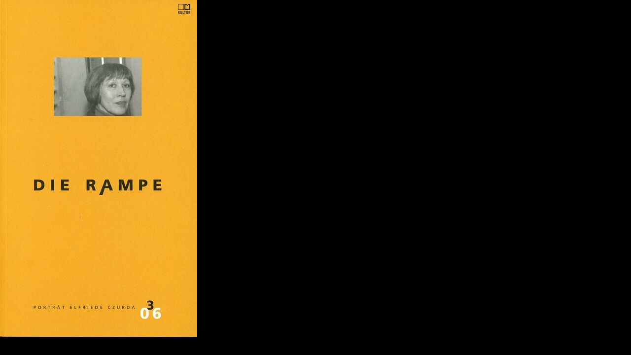

--- FILE ---
content_type: text/html; charset=UTF-8
request_url: https://www.stifterhaus.at/index.php?eID=tx_cms_showpic&file=9502&md5=9af54c60db723721179af88dcbc30396bcfc1d69&parameters%5B0%5D=eyJ3aWR0aCI6IjQwMCIsImJvZHlUYWciOiI8Ym9keSBiZ0NvbG9yPVwiYmxhY2tc&parameters%5B1%5D=IiBsZWZ0bWFyZ2luPVwiMFwiIHRvcG1hcmdpbj1cIjBcIiBtYXJnaW53aWR0aD1c&parameters%5B2%5D=IjBcIiBtYXJnaW5oZWlnaHQ9XCIwXCI%2BIiwid3JhcCI6IjxhIGhyZWY9XCJqYXZh&parameters%5B3%5D=c2NyaXB0OmNsb3NlKCk7XCI%2BIHwgPFwvYT4ifQ%3D%3D
body_size: 247
content:
	<!DOCTYPE html>
<html>
<head>
	<title>Image</title>
	<meta name="robots" content="noindex,follow" />
</head>
<body bgColor="black" leftmargin="0" topmargin="0" marginwidth="0" marginheight="0">
	<img src="fileadmin/_processed_/8/a/csm_Rampe_03_2006_b4e3a09a5c.jpg" alt="Image" title="Image" width="400" height="684" />
</body>
</html>